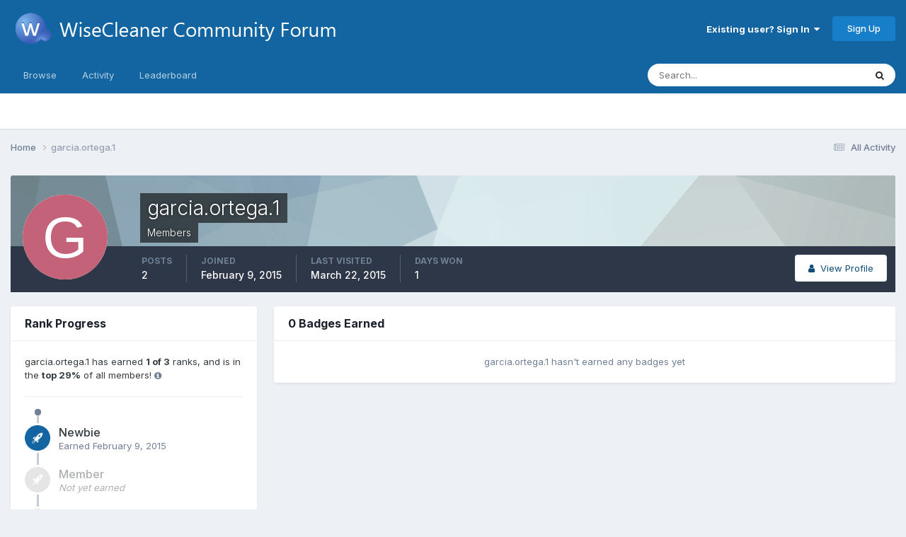

--- FILE ---
content_type: text/html;charset=UTF-8
request_url: https://forum.wisecleaner.com/index.php?/profile/31220-garciaortega1/badges/
body_size: 8091
content:
<!DOCTYPE html>
<html lang="en-US" dir="ltr">
	<head>
		<meta charset="utf-8">
        
		<title>garcia.ortega.1's Badges - WiseCleaner Forum</title>
		
			<!-- Google tag (gtag.js) -->
<script async src="https://www.googletagmanager.com/gtag/js?id=G-5CFQB008QD" type="57d00464bb6ed1ccc6ab2d07-text/javascript"></script>
<script type="57d00464bb6ed1ccc6ab2d07-text/javascript">
  window.dataLayer = window.dataLayer || [];
  function gtag(){dataLayer.push(arguments);}
  gtag('js', new Date());

  gtag('config', 'G-5CFQB008QD');
</script>
		
		
		
		

	<meta name="viewport" content="width=device-width, initial-scale=1">


	
	


	<meta name="twitter:card" content="summary" />




	
		
			
				<meta property="og:site_name" content="WiseCleaner Forum">
			
		
	

	
		
			
				<meta property="og:locale" content="en_US">
			
		
	


	
		<link rel="canonical" href="https://forum.wisecleaner.com/index.php?/profile/31220-garciaortega1/" />
	





<link rel="manifest" href="https://forum.wisecleaner.com/index.php?/manifest.webmanifest/">
<meta name="msapplication-config" content="https://forum.wisecleaner.com/index.php?/browserconfig.xml/">
<meta name="msapplication-starturl" content="/">
<meta name="application-name" content="WiseCleaner Forum">
<meta name="apple-mobile-web-app-title" content="WiseCleaner Forum">

	<meta name="theme-color" content="#1265a1">






	

	
		
			<link rel="icon" sizes="36x36" href="https://forum.wisecleaner.com/uploads/monthly_2020_12/android-chrome-36x36.png?v=1744251931">
		
	

	
		
			<link rel="icon" sizes="48x48" href="https://forum.wisecleaner.com/uploads/monthly_2020_12/android-chrome-48x48.png?v=1744251931">
		
	

	
		
			<link rel="icon" sizes="72x72" href="https://forum.wisecleaner.com/uploads/monthly_2020_12/android-chrome-72x72.png?v=1744251931">
		
	

	
		
			<link rel="icon" sizes="96x96" href="https://forum.wisecleaner.com/uploads/monthly_2020_12/android-chrome-96x96.png?v=1744251931">
		
	

	
		
			<link rel="icon" sizes="144x144" href="https://forum.wisecleaner.com/uploads/monthly_2020_12/android-chrome-144x144.png?v=1744251931">
		
	

	
		
			<link rel="icon" sizes="192x192" href="https://forum.wisecleaner.com/uploads/monthly_2020_12/android-chrome-192x192.png?v=1744251931">
		
	

	
		
			<link rel="icon" sizes="256x256" href="https://forum.wisecleaner.com/uploads/monthly_2020_12/android-chrome-256x256.png?v=1744251931">
		
	

	
		
			<link rel="icon" sizes="384x384" href="https://forum.wisecleaner.com/uploads/monthly_2020_12/android-chrome-384x384.png?v=1744251931">
		
	

	
		
			<link rel="icon" sizes="512x512" href="https://forum.wisecleaner.com/uploads/monthly_2020_12/android-chrome-512x512.png?v=1744251931">
		
	

	
		
			<meta name="msapplication-square70x70logo" content="https://forum.wisecleaner.com/uploads/monthly_2020_12/msapplication-square70x70logo.png?v=1744251931"/>
		
	

	
		
			<meta name="msapplication-TileImage" content="https://forum.wisecleaner.com/uploads/monthly_2020_12/msapplication-TileImage.png?v=1744251931"/>
		
	

	
		
			<meta name="msapplication-square150x150logo" content="https://forum.wisecleaner.com/uploads/monthly_2020_12/msapplication-square150x150logo.png?v=1744251931"/>
		
	

	
		
			<meta name="msapplication-wide310x150logo" content="https://forum.wisecleaner.com/uploads/monthly_2020_12/msapplication-wide310x150logo.png?v=1744251931"/>
		
	

	
		
			<meta name="msapplication-square310x310logo" content="https://forum.wisecleaner.com/uploads/monthly_2020_12/msapplication-square310x310logo.png?v=1744251931"/>
		
	

	
		
			
				<link rel="apple-touch-icon" href="https://forum.wisecleaner.com/uploads/monthly_2020_12/apple-touch-icon-57x57.png?v=1744251931">
			
		
	

	
		
			
				<link rel="apple-touch-icon" sizes="60x60" href="https://forum.wisecleaner.com/uploads/monthly_2020_12/apple-touch-icon-60x60.png?v=1744251931">
			
		
	

	
		
			
				<link rel="apple-touch-icon" sizes="72x72" href="https://forum.wisecleaner.com/uploads/monthly_2020_12/apple-touch-icon-72x72.png?v=1744251931">
			
		
	

	
		
			
				<link rel="apple-touch-icon" sizes="76x76" href="https://forum.wisecleaner.com/uploads/monthly_2020_12/apple-touch-icon-76x76.png?v=1744251931">
			
		
	

	
		
			
				<link rel="apple-touch-icon" sizes="114x114" href="https://forum.wisecleaner.com/uploads/monthly_2020_12/apple-touch-icon-114x114.png?v=1744251931">
			
		
	

	
		
			
				<link rel="apple-touch-icon" sizes="120x120" href="https://forum.wisecleaner.com/uploads/monthly_2020_12/apple-touch-icon-120x120.png?v=1744251931">
			
		
	

	
		
			
				<link rel="apple-touch-icon" sizes="144x144" href="https://forum.wisecleaner.com/uploads/monthly_2020_12/apple-touch-icon-144x144.png?v=1744251931">
			
		
	

	
		
			
				<link rel="apple-touch-icon" sizes="152x152" href="https://forum.wisecleaner.com/uploads/monthly_2020_12/apple-touch-icon-152x152.png?v=1744251931">
			
		
	

	
		
			
				<link rel="apple-touch-icon" sizes="180x180" href="https://forum.wisecleaner.com/uploads/monthly_2020_12/apple-touch-icon-180x180.png?v=1744251931">
			
		
	





<link rel="preload" href="//forum.wisecleaner.com/applications/core/interface/font/fontawesome-webfont.woff2?v=4.7.0" as="font" crossorigin="anonymous">
		


	<link rel="preconnect" href="https://fonts.googleapis.com">
	<link rel="preconnect" href="https://fonts.gstatic.com" crossorigin>
	
		<link href="https://fonts.googleapis.com/css2?family=Inter:wght@300;400;500;600;700&display=swap" rel="stylesheet">
	



	<link rel='stylesheet' href='https://forum.wisecleaner.com/uploads/css_built_1/341e4a57816af3ba440d891ca87450ff_framework.css?v=9680414c2c1751504973' media='all'>

	<link rel='stylesheet' href='https://forum.wisecleaner.com/uploads/css_built_1/05e81b71abe4f22d6eb8d1a929494829_responsive.css?v=9680414c2c1751504973' media='all'>

	<link rel='stylesheet' href='https://forum.wisecleaner.com/uploads/css_built_1/90eb5adf50a8c640f633d47fd7eb1778_core.css?v=9680414c2c1751504973' media='all'>

	<link rel='stylesheet' href='https://forum.wisecleaner.com/uploads/css_built_1/5a0da001ccc2200dc5625c3f3934497d_core_responsive.css?v=9680414c2c1751504973' media='all'>

	<link rel='stylesheet' href='https://forum.wisecleaner.com/uploads/css_built_1/ffdbd8340d5c38a97b780eeb2549bc3f_profiles.css?v=9680414c2c1751504973' media='all'>

	<link rel='stylesheet' href='https://forum.wisecleaner.com/uploads/css_built_1/f2ef08fd7eaff94a9763df0d2e2aaa1f_streams.css?v=9680414c2c1751504973' media='all'>

	<link rel='stylesheet' href='https://forum.wisecleaner.com/uploads/css_built_1/9be4fe0d9dd3ee2160f368f53374cd3f_leaderboard.css?v=9680414c2c1751504973' media='all'>

	<link rel='stylesheet' href='https://forum.wisecleaner.com/uploads/css_built_1/125515e1b6f230e3adf3a20c594b0cea_profiles_responsive.css?v=9680414c2c1751504973' media='all'>





<link rel='stylesheet' href='https://forum.wisecleaner.com/uploads/css_built_1/258adbb6e4f3e83cd3b355f84e3fa002_custom.css?v=9680414c2c1751504973' media='all'>




		
		

	
	<link rel='shortcut icon' href='https://forum.wisecleaner.com/uploads/monthly_2020_12/favicon.ico' type="image/x-icon">

	</head>
	<body class='ipsApp ipsApp_front ipsJS_none ipsClearfix' data-controller='core.front.core.app' data-message="" data-pageApp='core' data-pageLocation='front' data-pageModule='members' data-pageController='profile' data-pageID='31220'  >
		
        

        

		<a href='#ipsLayout_mainArea' class='ipsHide' title='Go to main content on this page' accesskey='m'>Jump to content</a>
		





		<div id='ipsLayout_header' class='ipsClearfix'>
			<header>
				<div class='ipsLayout_container'>
					


<a href='https://forum.wisecleaner.com/' id='elLogo' accesskey='1'><img src="https://forum.wisecleaner.com/uploads/monthly_2020_12/logo-forum-1.png.3fb5f9f771a44d1cf503bc24e44bb2f7.png" alt='WiseCleaner Forum'></a>

					
						

	<ul id='elUserNav' class='ipsList_inline cSignedOut ipsResponsive_showDesktop'>
		
        
		
        
        
            
            <li id='elSignInLink'>
                <a href='https://forum.wisecleaner.com/index.php?/login/' data-ipsMenu-closeOnClick="false" data-ipsMenu id='elUserSignIn'>
                    Existing user? Sign In &nbsp;<i class='fa fa-caret-down'></i>
                </a>
                
<div id='elUserSignIn_menu' class='ipsMenu ipsMenu_auto ipsHide'>
	<form accept-charset='utf-8' method='post' action='https://forum.wisecleaner.com/index.php?/login/'>
		<input type="hidden" name="csrfKey" value="9730571e8d61a5b5eff5ee46a92b6056">
		<input type="hidden" name="ref" value="aHR0cHM6Ly9mb3J1bS53aXNlY2xlYW5lci5jb20vaW5kZXgucGhwPy9wcm9maWxlLzMxMjIwLWdhcmNpYW9ydGVnYTEvYmFkZ2VzLw==">
		<div data-role="loginForm">
			
			
			
				
<div class="ipsPad ipsForm ipsForm_vertical">
	<h4 class="ipsType_sectionHead">Sign In</h4>
	<br><br>
	<ul class='ipsList_reset'>
		<li class="ipsFieldRow ipsFieldRow_noLabel ipsFieldRow_fullWidth">
			
			
				<input type="text" placeholder="Display Name" name="auth" autocomplete="username">
			
		</li>
		<li class="ipsFieldRow ipsFieldRow_noLabel ipsFieldRow_fullWidth">
			<input type="password" placeholder="Password" name="password" autocomplete="current-password">
		</li>
		<li class="ipsFieldRow ipsFieldRow_checkbox ipsClearfix">
			<span class="ipsCustomInput">
				<input type="checkbox" name="remember_me" id="remember_me_checkbox" value="1" checked aria-checked="true">
				<span></span>
			</span>
			<div class="ipsFieldRow_content">
				<label class="ipsFieldRow_label" for="remember_me_checkbox">Remember me</label>
				<span class="ipsFieldRow_desc">Not recommended on shared computers</span>
			</div>
		</li>
		<li class="ipsFieldRow ipsFieldRow_fullWidth">
			<button type="submit" name="_processLogin" value="usernamepassword" class="ipsButton ipsButton_primary ipsButton_small" id="elSignIn_submit">Sign In</button>
			
				<p class="ipsType_right ipsType_small">
					
						<a href='https://forum.wisecleaner.com/index.php?/lostpassword/' data-ipsDialog data-ipsDialog-title='Forgot your password?'>
					
					Forgot your password?</a>
				</p>
			
		</li>
	</ul>
</div>
			
		</div>
	</form>
</div>
            </li>
            
        
		
			<li>
				
					<a href='https://forum.wisecleaner.com/index.php?/register/' data-ipsDialog data-ipsDialog-size='narrow' data-ipsDialog-title='Sign Up' id='elRegisterButton' class='ipsButton ipsButton_normal ipsButton_primary'>Sign Up</a>
				
			</li>
		
	</ul>

						
<ul class='ipsMobileHamburger ipsList_reset ipsResponsive_hideDesktop'>
	<li data-ipsDrawer data-ipsDrawer-drawerElem='#elMobileDrawer'>
		<a href='#' >
			
			
				
			
			
			
			<i class='fa fa-navicon'></i>
		</a>
	</li>
</ul>
					
				</div>
			</header>
			

	<nav data-controller='core.front.core.navBar' class=' ipsResponsive_showDesktop'>
		<div class='ipsNavBar_primary ipsLayout_container '>
			<ul data-role="primaryNavBar" class='ipsClearfix'>
				


	
		
		
		<li  id='elNavSecondary_1' data-role="navBarItem" data-navApp="core" data-navExt="CustomItem">
			
			
				<a href="https://forum.wisecleaner.com"  data-navItem-id="1" >
					Browse<span class='ipsNavBar_active__identifier'></span>
				</a>
			
			
				<ul class='ipsNavBar_secondary ipsHide' data-role='secondaryNavBar'>
					


	
		
		
		<li  id='elNavSecondary_10' data-role="navBarItem" data-navApp="forums" data-navExt="Forums">
			
			
				<a href="https://forum.wisecleaner.com/index.php"  data-navItem-id="10" >
					Forums<span class='ipsNavBar_active__identifier'></span>
				</a>
			
			
		</li>
	
	

	
		
		
		<li  id='elNavSecondary_12' data-role="navBarItem" data-navApp="core" data-navExt="StaffDirectory">
			
			
				<a href="https://forum.wisecleaner.com/index.php?/staff/"  data-navItem-id="12" >
					Staff<span class='ipsNavBar_active__identifier'></span>
				</a>
			
			
		</li>
	
	

	
		
		
		<li  id='elNavSecondary_13' data-role="navBarItem" data-navApp="core" data-navExt="OnlineUsers">
			
			
				<a href="https://forum.wisecleaner.com/index.php?/online/"  data-navItem-id="13" >
					Online Users<span class='ipsNavBar_active__identifier'></span>
				</a>
			
			
		</li>
	
	

	
		
		
		<li  id='elNavSecondary_14' data-role="navBarItem" data-navApp="core" data-navExt="Leaderboard">
			
			
				<a href="https://forum.wisecleaner.com/index.php?/leaderboard/"  data-navItem-id="14" >
					Leaderboard<span class='ipsNavBar_active__identifier'></span>
				</a>
			
			
		</li>
	
	

					<li class='ipsHide' id='elNavigationMore_1' data-role='navMore'>
						<a href='#' data-ipsMenu data-ipsMenu-appendTo='#elNavigationMore_1' id='elNavigationMore_1_dropdown'>More <i class='fa fa-caret-down'></i></a>
						<ul class='ipsHide ipsMenu ipsMenu_auto' id='elNavigationMore_1_dropdown_menu' data-role='moreDropdown'></ul>
					</li>
				</ul>
			
		</li>
	
	

	
		
		
		<li  id='elNavSecondary_2' data-role="navBarItem" data-navApp="core" data-navExt="CustomItem">
			
			
				<a href="https://forum.wisecleaner.com/index.php?/discover/"  data-navItem-id="2" >
					Activity<span class='ipsNavBar_active__identifier'></span>
				</a>
			
			
				<ul class='ipsNavBar_secondary ipsHide' data-role='secondaryNavBar'>
					


	
		
		
		<li  id='elNavSecondary_4' data-role="navBarItem" data-navApp="core" data-navExt="AllActivity">
			
			
				<a href="https://forum.wisecleaner.com/index.php?/discover/"  data-navItem-id="4" >
					All Activity<span class='ipsNavBar_active__identifier'></span>
				</a>
			
			
		</li>
	
	

	
	

	
	

	
	

	
		
		
		<li  id='elNavSecondary_8' data-role="navBarItem" data-navApp="core" data-navExt="Search">
			
			
				<a href="https://forum.wisecleaner.com/index.php?/search/"  data-navItem-id="8" >
					Search<span class='ipsNavBar_active__identifier'></span>
				</a>
			
			
		</li>
	
	

	
		
		
		<li  id='elNavSecondary_9' data-role="navBarItem" data-navApp="core" data-navExt="Promoted">
			
			
				<a href="https://forum.wisecleaner.com/index.php?/ourpicks/"  data-navItem-id="9" >
					Our Picks<span class='ipsNavBar_active__identifier'></span>
				</a>
			
			
		</li>
	
	

					<li class='ipsHide' id='elNavigationMore_2' data-role='navMore'>
						<a href='#' data-ipsMenu data-ipsMenu-appendTo='#elNavigationMore_2' id='elNavigationMore_2_dropdown'>More <i class='fa fa-caret-down'></i></a>
						<ul class='ipsHide ipsMenu ipsMenu_auto' id='elNavigationMore_2_dropdown_menu' data-role='moreDropdown'></ul>
					</li>
				</ul>
			
		</li>
	
	

	
		
		
		<li  id='elNavSecondary_15' data-role="navBarItem" data-navApp="core" data-navExt="Leaderboard">
			
			
				<a href="https://forum.wisecleaner.com/index.php?/leaderboard/"  data-navItem-id="15" >
					Leaderboard<span class='ipsNavBar_active__identifier'></span>
				</a>
			
			
		</li>
	
	

				<li class='ipsHide' id='elNavigationMore' data-role='navMore'>
					<a href='#' data-ipsMenu data-ipsMenu-appendTo='#elNavigationMore' id='elNavigationMore_dropdown'>More</a>
					<ul class='ipsNavBar_secondary ipsHide' data-role='secondaryNavBar'>
						<li class='ipsHide' id='elNavigationMore_more' data-role='navMore'>
							<a href='#' data-ipsMenu data-ipsMenu-appendTo='#elNavigationMore_more' id='elNavigationMore_more_dropdown'>More <i class='fa fa-caret-down'></i></a>
							<ul class='ipsHide ipsMenu ipsMenu_auto' id='elNavigationMore_more_dropdown_menu' data-role='moreDropdown'></ul>
						</li>
					</ul>
				</li>
			</ul>
			

	<div id="elSearchWrapper">
		<div id='elSearch' data-controller="core.front.core.quickSearch">
			<form accept-charset='utf-8' action='//forum.wisecleaner.com/index.php?/search/&amp;do=quicksearch' method='post'>
                <input type='search' id='elSearchField' placeholder='Search...' name='q' autocomplete='off' aria-label='Search'>
                <details class='cSearchFilter'>
                    <summary class='cSearchFilter__text'></summary>
                    <ul class='cSearchFilter__menu'>
                        
                        <li><label><input type="radio" name="type" value="all" ><span class='cSearchFilter__menuText'>Everywhere</span></label></li>
                        
                        
                            <li><label><input type="radio" name="type" value="core_statuses_status" checked><span class='cSearchFilter__menuText'>Status Updates</span></label></li>
                        
                            <li><label><input type="radio" name="type" value="forums_topic"><span class='cSearchFilter__menuText'>Topics</span></label></li>
                        
                            <li><label><input type="radio" name="type" value="core_members"><span class='cSearchFilter__menuText'>Members</span></label></li>
                        
                    </ul>
                </details>
				<button class='cSearchSubmit' type="submit" aria-label='Search'><i class="fa fa-search"></i></button>
			</form>
		</div>
	</div>

		</div>
	</nav>

			
<ul id='elMobileNav' class='ipsResponsive_hideDesktop' data-controller='core.front.core.mobileNav'>
	
		
			<li id='elMobileBreadcrumb'>
				<a href='https://forum.wisecleaner.com/'>
					<span>Home</span>
				</a>
			</li>
		
	
	
	
	<li >
		<a data-action="defaultStream" href='https://forum.wisecleaner.com/index.php?/discover/'><i class="fa fa-newspaper-o" aria-hidden="true"></i></a>
	</li>

	

	
		<li class='ipsJS_show'>
			<a href='https://forum.wisecleaner.com/index.php?/search/'><i class='fa fa-search'></i></a>
		</li>
	
</ul>
		</div>
		<main id='ipsLayout_body' class='ipsLayout_container'>
			<div id='ipsLayout_contentArea'>
				<div id='ipsLayout_contentWrapper'>
					
<nav class='ipsBreadcrumb ipsBreadcrumb_top ipsFaded_withHover'>
	

	<ul class='ipsList_inline ipsPos_right'>
		
		<li >
			<a data-action="defaultStream" class='ipsType_light '  href='https://forum.wisecleaner.com/index.php?/discover/'><i class="fa fa-newspaper-o" aria-hidden="true"></i> <span>All Activity</span></a>
		</li>
		
	</ul>

	<ul data-role="breadcrumbList">
		<li>
			<a title="Home" href='https://forum.wisecleaner.com/'>
				<span>Home <i class='fa fa-angle-right'></i></span>
			</a>
		</li>
		
		
			<li>
				
					<a href='https://forum.wisecleaner.com/index.php?/profile/31220-garciaortega1/'>
						<span>garcia.ortega.1 </span>
					</a>
				
			</li>
		
	</ul>
</nav>
					
					<div id='ipsLayout_mainArea'>
						
						
						
						

	




						



<div data-controller='core.front.profile.main' id='elProfileUserContent'>
	

<header data-role="profileHeader">
    <div class='ipsPageHead_special cProfileHeaderMinimal' id='elProfileHeader' data-controller='core.global.core.coverPhoto' data-url="https://forum.wisecleaner.com/index.php?/profile/31220-garciaortega1/&amp;csrfKey=9730571e8d61a5b5eff5ee46a92b6056" data-coverOffset='0'>
        
        <div class='ipsCoverPhoto_container' style="background-color: hsl(-167, 100%, 80% )">
            <img src='https://forum.wisecleaner.com/uploads/set_resources_1/84c1e40ea0e759e3f1505eb1788ddf3c_pattern.png' class='ipsCoverPhoto_photo' data-action="toggleCoverPhoto" alt=''>
        </div>
        
        
        <div class='ipsColumns ipsColumns_collapsePhone' data-hideOnCoverEdit>
            <div class='ipsColumn ipsColumn_fixed ipsColumn_narrow ipsPos_center' id='elProfilePhoto'>
                
                <span class='ipsUserPhoto ipsUserPhoto_xlarge'>
						<img src='data:image/svg+xml,%3Csvg%20xmlns%3D%22http%3A%2F%2Fwww.w3.org%2F2000%2Fsvg%22%20viewBox%3D%220%200%201024%201024%22%20style%3D%22background%3A%23c4627a%22%3E%3Cg%3E%3Ctext%20text-anchor%3D%22middle%22%20dy%3D%22.35em%22%20x%3D%22512%22%20y%3D%22512%22%20fill%3D%22%23ffffff%22%20font-size%3D%22700%22%20font-family%3D%22-apple-system%2C%20BlinkMacSystemFont%2C%20Roboto%2C%20Helvetica%2C%20Arial%2C%20sans-serif%22%3EG%3C%2Ftext%3E%3C%2Fg%3E%3C%2Fsvg%3E' alt=''>
					</span>
                
                
            </div>
            <div class='ipsColumn ipsColumn_fluid'>
                <div class='ipsPos_left ipsPad cProfileHeader_name ipsType_normal'>
                    <h1 class='ipsType_reset ipsPageHead_barText'>
                        garcia.ortega.1

                        
                        
                    </h1>
                    <span>
						
						<span class='ipsPageHead_barText'>Members</span>
					</span>
                </div>
                
                <ul class='ipsList_inline ipsPad ipsResponsive_hidePhone ipsResponsive_block ipsPos_left'>
                    
                    <li>

<div data-followApp='core' data-followArea='member' data-followID='31220'  data-controller='core.front.core.followButton'>
	
		

	
</div></li>
                    
                    
                </ul>
                
            </div>
        </div>
    </div>

    <div class='ipsGrid ipsAreaBackground ipsPad ipsResponsive_showPhone ipsResponsive_block'>
        
        
        

        
        
        <div data-role='switchView' class='ipsGrid_span12'>
            <div data-action="goToProfile" data-type='phone' class=''>
                <a href='https://forum.wisecleaner.com/index.php?/profile/31220-garciaortega1/' class='ipsButton ipsButton_veryLight ipsButton_small ipsButton_fullWidth' title="garcia.ortega.1's Profile"><i class='fa fa-user'></i></a>
            </div>
            <div data-action="browseContent" data-type='phone' class='ipsHide'>
                <a href="https://forum.wisecleaner.com/index.php?/profile/31220-garciaortega1/content/" rel="nofollow" class='ipsButton ipsButton_veryLight ipsButton_small ipsButton_fullWidth'  title="garcia.ortega.1's Content"><i class='fa fa-newspaper-o'></i></a>
            </div>
        </div>
    </div>

    <div id='elProfileStats' class='ipsClearfix sm:ipsPadding ipsResponsive_pull'>
        <div data-role='switchView' class='ipsResponsive_hidePhone ipsPos_right'>
            <a href='https://forum.wisecleaner.com/index.php?/profile/31220-garciaortega1/' class='ipsButton ipsButton_veryLight ipsButton_small ipsPos_right ' data-action="goToProfile" data-type='full' title="garcia.ortega.1's Profile"><i class='fa fa-user'></i> <span class='ipsResponsive_showDesktop ipsResponsive_inline'>&nbsp;View Profile</span></a>
            <a href="https://forum.wisecleaner.com/index.php?/profile/31220-garciaortega1/content/" rel="nofollow" class='ipsButton ipsButton_veryLight ipsButton_small ipsPos_right ipsHide' data-action="browseContent" data-type='full' title="garcia.ortega.1's Content"><i class='fa fa-newspaper-o'></i> <span class='ipsResponsive_showDesktop ipsResponsive_inline'>&nbsp;See their activity</span></a>
        </div>
        <ul class='ipsList_reset ipsFlex ipsFlex-ai:center ipsFlex-fw:wrap ipsPos_left ipsResponsive_noFloat'>
            <li>
                <h4 class='ipsType_minorHeading'>Posts</h4>
                2
            </li>
            <li>
                <h4 class='ipsType_minorHeading'>Joined</h4>
                <time datetime='2015-02-09T01:48:57Z' title='02/09/15 01:48  AM' data-short='10 yr'>February 9, 2015</time>
            </li>
            
            <li>
                <h4 class='ipsType_minorHeading'>Last visited</h4>
                <span>
					
                    <time datetime='2015-03-22T10:01:05Z' title='03/22/15 10:01  AM' data-short='10 yr'>March 22, 2015</time>
				</span>
            </li>
            
            
            <li>
                <h4 class='ipsType_minorHeading'>Days Won</h4>
                <span data-ipsTooltip title='The number of times garcia.ortega.1 had the most number of content likes for a day'>1</span>
            </li>
            
        </ul>
    </div>
</header>
	<div data-role="profileContent" class='ipsSpacer_top'>

		<div class='ipsColumns ipsColumns_collapseTablet'>
            
                <div class='ipsColumn ipsColumn_veryWide'>
                    <div class='ipsBox ipsSpacer_bottom'>
                        <h2 class='ipsType_sectionTitle ipsType_reset'>Rank Progress</h2>
                        <div class='ipsPadding'>
                            
                            <p class='ipsType_reset ipsMargin_bottom'>
                                
                                    garcia.ortega.1 has earned <strong>1 of 3</strong> ranks, and is in the <strong>top 29&percnt;</strong> of all members!
                                <span class="ipsType_light ipsType_small" data-ipsToolTip title="The percentage is calculated against community members who have one point or more."><i class="fa fa-info-circle"></i></span>
                                
                            </p>
                            <hr class='ipsHr ipsMargin_bottom:double'>
                            

                            <ul class='ipsList_reset cRankHistory ipsPos_relative'>
                                
                                
                                    <li class='ipsFlex ipsMargin_vertical cRankHistory__item'>
                                        
<img src='https://forum.wisecleaner.com/uploads/set_resources_1/84c1e40ea0e759e3f1505eb1788ddf3c_default_rank.png' loading="lazy" alt="Newbie" class="ipsFlex-flex:00 ipsDimension:4 ipsOutline cRankHistory__itemBadge" data-ipsTooltip title="Rank: Newbie (1/3)">
                                        <div class='ipsMargin_left:half'>
                                            <h3 class='ipsType_reset ipsType_semiBold ipsType_darkText ipsType_large'>Newbie</h3>
                                            
                                            <p class='ipsType_reset ipsType_light'>Earned <time datetime='2015-02-09T01:48:57Z' title='02/09/15 01:48  AM' data-short='10 yr'>February 9, 2015</time></p>
                                            
                                        </div>
                                    </li>
                                
                                
                                
                                
                                    <li class='ipsFlex ipsMargin_vertical cRankHistory__item'>
                                        
<img src='https://forum.wisecleaner.com/uploads/set_resources_1/84c1e40ea0e759e3f1505eb1788ddf3c_default_rank.png' loading="lazy" alt="Member" class="ipsFlex-flex:00 ipsDimension:4 ipsOutline cRankHistory__itemBadge cRankHistory__itemBadge--unearned" data-ipsTooltip title="Rank: Member (2/3)">
                                        <div class='ipsMargin_left:half ipsFaded'>
                                            <h3 class='ipsType_reset ipsType_semiBold ipsType_large'>Member</h3>
                                            <p class='ipsType_reset'><em>Not yet earned</em></p>
                                        </div>
                                    </li>
                                
                                    <li class='ipsFlex ipsMargin_vertical cRankHistory__item'>
                                        
<img src='https://forum.wisecleaner.com/uploads/set_resources_1/84c1e40ea0e759e3f1505eb1788ddf3c_default_rank.png' loading="lazy" alt="Advanced Member" class="ipsFlex-flex:00 ipsDimension:4 ipsOutline cRankHistory__itemBadge cRankHistory__itemBadge--unearned" data-ipsTooltip title="Rank: Advanced Member (3/3)">
                                        <div class='ipsMargin_left:half ipsFaded'>
                                            <h3 class='ipsType_reset ipsType_semiBold ipsType_large'>Advanced Member</h3>
                                            <p class='ipsType_reset'><em>Not yet earned</em></p>
                                        </div>
                                    </li>
                                
                                
                            </ul>
                        </div>
                    </div>
                </div>
            
			<div class='ipsColumn ipsColumn_fluid'>
				<div class='ipsBox ipsSpacer_bottom'>
					<h2 class='ipsType_sectionTitle ipsType_reset'>0 Badges Earned</h2>
					
						<div class='ipsPadding ipsType_center ipsType_light'>
							
								garcia.ortega.1 hasn't earned any badges yet
							
						</div>
					
				</div>
			</div>
		</div>

	</div>
</div>

						


					</div>
					


					
<nav class='ipsBreadcrumb ipsBreadcrumb_bottom ipsFaded_withHover'>
	
		


	

	<ul class='ipsList_inline ipsPos_right'>
		
		<li >
			<a data-action="defaultStream" class='ipsType_light '  href='https://forum.wisecleaner.com/index.php?/discover/'><i class="fa fa-newspaper-o" aria-hidden="true"></i> <span>All Activity</span></a>
		</li>
		
	</ul>

	<ul data-role="breadcrumbList">
		<li>
			<a title="Home" href='https://forum.wisecleaner.com/'>
				<span>Home <i class='fa fa-angle-right'></i></span>
			</a>
		</li>
		
		
			<li>
				
					<a href='https://forum.wisecleaner.com/index.php?/profile/31220-garciaortega1/'>
						<span>garcia.ortega.1 </span>
					</a>
				
			</li>
		
	</ul>
</nav>
				</div>
			</div>
			
		</main>
		<footer id='ipsLayout_footer' class='ipsClearfix'>
			<div class='ipsLayout_container'>
				
				

<ul id='elFooterSocialLinks' class='ipsList_inline ipsType_center ipsSpacer_top'>
	

	
		<li class='cUserNav_icon'>
			<a href='https://www.facebook.com/wisecleanersoft' target='_blank' class='cShareLink cShareLink_facebook' rel='noopener noreferrer'><i class='fa fa-facebook'></i></a>
        </li>
	
		<li class='cUserNav_icon'>
			<a href='https://x.com/wisecleaner' target='_blank' class='cShareLink cShareLink_x' rel='noopener noreferrer'><i class='fa fa-x'></i></a>
        </li>
	
		<li class='cUserNav_icon'>
			<a href='https://www.youtube.com/wisecleanervideo' target='_blank' class='cShareLink cShareLink_youtube' rel='noopener noreferrer'><i class='fa fa-youtube'></i></a>
        </li>
	

</ul>


<ul class='ipsList_inline ipsType_center ipsSpacer_top' id="elFooterLinks">
	
	
	
	
	
		<li><a href='https://forum.wisecleaner.com/index.php?/privacy/'>Privacy Policy</a></li>
	
	
		<li><a rel="nofollow" href='https://forum.wisecleaner.com/index.php?/contact/' data-ipsdialog  data-ipsdialog-title="Contact Us">Contact Us</a></li>
	
	<li><a rel="nofollow" href='https://forum.wisecleaner.com/index.php?/cookies/'>Cookies</a></li>

</ul>	


<p id='elCopyright'>
	<span id='elCopyright_userLine'>©2006-2025 WiseCleaner.com All Rights Reserved</span>
	<a rel='nofollow' title='Invision Community' href='https://www.invisioncommunity.com/'>Powered by Invision Community</a>
</p>
			</div>
		</footer>
		
<div id='elMobileDrawer' class='ipsDrawer ipsHide'>
	<div class='ipsDrawer_menu'>
		<a href='#' class='ipsDrawer_close' data-action='close'><span>&times;</span></a>
		<div class='ipsDrawer_content ipsFlex ipsFlex-fd:column'>
			
				<div class='ipsPadding ipsBorder_bottom'>
					<ul class='ipsToolList ipsToolList_vertical'>
						<li>
							<a href='https://forum.wisecleaner.com/index.php?/login/' id='elSigninButton_mobile' class='ipsButton ipsButton_light ipsButton_small ipsButton_fullWidth'>Existing user? Sign In</a>
						</li>
						
							<li>
								
									<a href='https://forum.wisecleaner.com/index.php?/register/' data-ipsDialog data-ipsDialog-size='narrow' data-ipsDialog-title='Sign Up' data-ipsDialog-fixed='true' id='elRegisterButton_mobile' class='ipsButton ipsButton_small ipsButton_fullWidth ipsButton_important'>Sign Up</a>
								
							</li>
						
					</ul>
				</div>
			

			

			<ul class='ipsDrawer_list ipsFlex-flex:11'>
				

				
				
				
				
					
						
						
							<li class='ipsDrawer_itemParent'>
								<h4 class='ipsDrawer_title'><a href='#'>Browse</a></h4>
								<ul class='ipsDrawer_list'>
									<li data-action="back"><a href='#'>Back</a></li>
									
									
										
										
										
											
												
											
										
											
												
											
										
											
												
											
										
											
												
											
										
									
													
									
										<li><a href='https://forum.wisecleaner.com'>Browse</a></li>
									
									
									
										


	
		
			<li>
				<a href='https://forum.wisecleaner.com/index.php' >
					Forums
				</a>
			</li>
		
	

	
		
			<li>
				<a href='https://forum.wisecleaner.com/index.php?/staff/' >
					Staff
				</a>
			</li>
		
	

	
		
			<li>
				<a href='https://forum.wisecleaner.com/index.php?/online/' >
					Online Users
				</a>
			</li>
		
	

	
		
			<li>
				<a href='https://forum.wisecleaner.com/index.php?/leaderboard/' >
					Leaderboard
				</a>
			</li>
		
	

										
								</ul>
							</li>
						
					
				
					
						
						
							<li class='ipsDrawer_itemParent'>
								<h4 class='ipsDrawer_title'><a href='#'>Activity</a></h4>
								<ul class='ipsDrawer_list'>
									<li data-action="back"><a href='#'>Back</a></li>
									
									
										
										
										
											
												
													
													
									
													
									
									
									
										


	
		
			<li>
				<a href='https://forum.wisecleaner.com/index.php?/discover/' >
					All Activity
				</a>
			</li>
		
	

	

	

	

	
		
			<li>
				<a href='https://forum.wisecleaner.com/index.php?/search/' >
					Search
				</a>
			</li>
		
	

	
		
			<li>
				<a href='https://forum.wisecleaner.com/index.php?/ourpicks/' >
					Our Picks
				</a>
			</li>
		
	

										
								</ul>
							</li>
						
					
				
					
						
						
							<li><a href='https://forum.wisecleaner.com/index.php?/leaderboard/' >Leaderboard</a></li>
						
					
				
				
			</ul>

			
		</div>
	</div>
</div>

<div id='elMobileCreateMenuDrawer' class='ipsDrawer ipsHide'>
	<div class='ipsDrawer_menu'>
		<a href='#' class='ipsDrawer_close' data-action='close'><span>&times;</span></a>
		<div class='ipsDrawer_content ipsSpacer_bottom ipsPad'>
			<ul class='ipsDrawer_list'>
				<li class="ipsDrawer_listTitle ipsType_reset">Create New...</li>
				
			</ul>
		</div>
	</div>
</div>
		
		

	
	<script type="57d00464bb6ed1ccc6ab2d07-text/javascript">
		var ipsDebug = false;		
	
		var CKEDITOR_BASEPATH = '//forum.wisecleaner.com/applications/core/interface/ckeditor/ckeditor/';
	
		var ipsSettings = {
			
			
			cookie_path: "/",
			
			cookie_prefix: "ips4_",
			
			
			cookie_ssl: true,
			
            essential_cookies: ["oauth_authorize","member_id","login_key","clearAutosave","lastSearch","device_key","IPSSessionFront","loggedIn","noCache","hasJS","cookie_consent","cookie_consent_optional","forumpass_*"],
			upload_imgURL: "https://forum.wisecleaner.com/uploads/set_resources_1/0cb563f8144768654a2205065d13abd6_upload.png",
			message_imgURL: "https://forum.wisecleaner.com/uploads/set_resources_1/0cb563f8144768654a2205065d13abd6_message.png",
			notification_imgURL: "https://forum.wisecleaner.com/uploads/set_resources_1/0cb563f8144768654a2205065d13abd6_notification.png",
			baseURL: "//forum.wisecleaner.com/",
			jsURL: "//forum.wisecleaner.com/applications/core/interface/js/js.php",
			csrfKey: "9730571e8d61a5b5eff5ee46a92b6056",
			antiCache: "9680414c2c1751504973",
			jsAntiCache: "9680414c2c1756348642",
			disableNotificationSounds: true,
			useCompiledFiles: true,
			links_external: true,
			memberID: 0,
			lazyLoadEnabled: false,
			blankImg: "//forum.wisecleaner.com/applications/core/interface/js/spacer.png",
			googleAnalyticsEnabled: true,
			matomoEnabled: false,
			viewProfiles: true,
			mapProvider: 'none',
			mapApiKey: '',
			pushPublicKey: null,
			relativeDates: true
		};
		
		
		
		
			ipsSettings['maxImageDimensions'] = {
				width: 1000,
				height: 750
			};
		
		
	</script>





<script type="57d00464bb6ed1ccc6ab2d07-text/javascript" src='https://forum.wisecleaner.com/uploads/javascript_global/root_library.js?v=9680414c2c1756348642' data-ips></script>


<script type="57d00464bb6ed1ccc6ab2d07-text/javascript" src='https://forum.wisecleaner.com/uploads/javascript_global/root_js_lang_1.js?v=9680414c2c1756348642' data-ips></script>


<script type="57d00464bb6ed1ccc6ab2d07-text/javascript" src='https://forum.wisecleaner.com/uploads/javascript_global/root_framework.js?v=9680414c2c1756348642' data-ips></script>


<script type="57d00464bb6ed1ccc6ab2d07-text/javascript" src='https://forum.wisecleaner.com/uploads/javascript_core/global_global_core.js?v=9680414c2c1756348642' data-ips></script>


<script type="57d00464bb6ed1ccc6ab2d07-text/javascript" src='https://forum.wisecleaner.com/uploads/javascript_global/root_front.js?v=9680414c2c1756348642' data-ips></script>


<script type="57d00464bb6ed1ccc6ab2d07-text/javascript" src='https://forum.wisecleaner.com/uploads/javascript_core/front_front_core.js?v=9680414c2c1756348642' data-ips></script>


<script type="57d00464bb6ed1ccc6ab2d07-text/javascript" src='https://forum.wisecleaner.com/uploads/javascript_core/front_front_statuses.js?v=9680414c2c1756348642' data-ips></script>


<script type="57d00464bb6ed1ccc6ab2d07-text/javascript" src='https://forum.wisecleaner.com/uploads/javascript_core/front_front_profile.js?v=9680414c2c1756348642' data-ips></script>


<script type="57d00464bb6ed1ccc6ab2d07-text/javascript" src='https://forum.wisecleaner.com/uploads/javascript_core/front_app.js?v=9680414c2c1756348642' data-ips></script>


<script type="57d00464bb6ed1ccc6ab2d07-text/javascript" src='https://forum.wisecleaner.com/uploads/javascript_global/root_map.js?v=9680414c2c1756348642' data-ips></script>



	<script type="57d00464bb6ed1ccc6ab2d07-text/javascript">
		
			ips.setSetting( 'date_format', jQuery.parseJSON('"mm\/dd\/yy"') );
		
			ips.setSetting( 'date_first_day', jQuery.parseJSON('0') );
		
			ips.setSetting( 'ipb_url_filter_option', jQuery.parseJSON('"none"') );
		
			ips.setSetting( 'url_filter_any_action', jQuery.parseJSON('"moderate"') );
		
			ips.setSetting( 'bypass_profanity', jQuery.parseJSON('0') );
		
			ips.setSetting( 'emoji_style', jQuery.parseJSON('"twemoji"') );
		
			ips.setSetting( 'emoji_shortcodes', jQuery.parseJSON('true') );
		
			ips.setSetting( 'emoji_ascii', jQuery.parseJSON('true') );
		
			ips.setSetting( 'emoji_cache', jQuery.parseJSON('1703561222') );
		
			ips.setSetting( 'image_jpg_quality', jQuery.parseJSON('85') );
		
			ips.setSetting( 'cloud2', jQuery.parseJSON('false') );
		
			ips.setSetting( 'isAnonymous', jQuery.parseJSON('false') );
		
		
        
    </script>



<script type='application/ld+json'>
{
    "@context": "http://www.schema.org",
    "publisher": "https://forum.wisecleaner.com/#organization",
    "@type": "WebSite",
    "@id": "https://forum.wisecleaner.com/#website",
    "mainEntityOfPage": "https://forum.wisecleaner.com/",
    "name": "WiseCleaner Forum",
    "url": "https://forum.wisecleaner.com/",
    "potentialAction": {
        "type": "SearchAction",
        "query-input": "required name=query",
        "target": "https://forum.wisecleaner.com/index.php?/search/\u0026q={query}"
    },
    "inLanguage": [
        {
            "@type": "Language",
            "name": "English (USA)",
            "alternateName": "en-US"
        }
    ]
}	
</script>

<script type='application/ld+json'>
{
    "@context": "http://www.schema.org",
    "@type": "Organization",
    "@id": "https://forum.wisecleaner.com/#organization",
    "mainEntityOfPage": "https://forum.wisecleaner.com/",
    "name": "WiseCleaner Forum",
    "url": "https://forum.wisecleaner.com/",
    "logo": {
        "@type": "ImageObject",
        "@id": "https://forum.wisecleaner.com/#logo",
        "url": "https://forum.wisecleaner.com/uploads/monthly_2020_12/logo-forum-1.png.3fb5f9f771a44d1cf503bc24e44bb2f7.png"
    },
    "sameAs": [
        "https://www.facebook.com/wisecleanersoft",
        "https://x.com/wisecleaner",
        "https://www.youtube.com/wisecleanervideo"
    ]
}	
</script>

<script type='application/ld+json'>
{
    "@context": "http://schema.org",
    "@type": "BreadcrumbList",
    "itemListElement": [
        {
            "@type": "ListItem",
            "position": 1,
            "item": {
                "name": "garcia.ortega.1",
                "@id": "https://forum.wisecleaner.com/index.php?/profile/31220-garciaortega1/"
            }
        }
    ]
}	
</script>

<script type='application/ld+json'>
{
    "@context": "http://schema.org",
    "@type": "ContactPage",
    "url": "https://forum.wisecleaner.com/index.php?/contact/"
}	
</script>



<script type="57d00464bb6ed1ccc6ab2d07-text/javascript">
    (() => {
        let gqlKeys = [];
        for (let [k, v] of Object.entries(gqlKeys)) {
            ips.setGraphQlData(k, v);
        }
    })();
</script>
		
		<!--ipsQueryLog-->
		<!--ipsCachingLog-->
		
		
		
        
	<script src="/cdn-cgi/scripts/7d0fa10a/cloudflare-static/rocket-loader.min.js" data-cf-settings="57d00464bb6ed1ccc6ab2d07-|49" defer></script></body>
</html>

--- FILE ---
content_type: text/css
request_url: https://forum.wisecleaner.com/uploads/css_built_1/ffdbd8340d5c38a97b780eeb2549bc3f_profiles.css?v=9680414c2c1751504973
body_size: 1682
content:
 #elProfileHeader{padding-bottom:0;padding-top:125px;position:relative;height:200px;background-size:cover;background-repeat:no-repeat;background-position:50%;text-shadow:0px 0px 4px rgba(0,0,0,0.5);font-size:16.0px;transition:all 0.3s ease-in-out;}#elProfileHeader h1{font-size:28.0px;font-weight:300;}#elProfileHeader.cProfileHeaderMinimal{padding-top:25px;height:100px;}#elProfileHeader .ipsUserPhoto{position:relative;z-index:1800;}#elProfileHeader .ipsColumns, #elProfileHeader .ipsColumn_fluid{width:auto;}#elProfilePhoto [data-action="editPhoto"]{position:absolute;bottom:0;z-index:1850;}html[dir="ltr"] #elProfilePhoto [data-action="editPhoto"]{left:0;}html[dir="rtl"] #elProfilePhoto [data-action="editPhoto"]{right:0;}#elProfileStats{background:rgb( var(--theme-area_background_dark) );color:#fff;height:65px;padding:12px 12px 12px 185px;font-size:14.0px;font-weight:500;position:relative;}html[dir="rtl"] #elProfileStats{padding:12px 185px 12px 12px;}#elProfileStats > [data-role="switchView"] .ipsList_inline, #elProfileStats > [data-role="switchView"] .ipsButton{position:relative;z-index:1000;}html[dir="ltr"] #elProfileStats > ul:last-child > li{margin-right:20px;padding-right:20px;border-right:1px solid rgba(255,255,255,0.2);}html[dir="rtl"] #elProfileStats > ul:last-child > li{margin-left:20px;padding-left:20px;border-left:1px solid rgba(255,255,255,0.2);}html[dir] #elProfileStats > ul:last-child > li:last-child{border:0;}.cProfileAchievements{display:grid;grid-template-columns:repeat( auto-fit, minmax(170px, 1fr) );grid-column-gap:var(--sp-2);grid-row-gap:var(--sp-7);}.cProfileAchievements > a:hover{background:rgb( var(--theme-area_background ) );}.cProfileBadgeGrid{display:grid;grid-template-columns:repeat( auto-fit, minmax(250px, 1fr));grid-gap:var(--sp-5);}.cRankHistory{--line-width:3px;z-index:10;}.cRankHistory:before{content:'';width:var(--line-width);background:rgb(var(--theme-text_light));position:absolute;top:-20px;bottom:calc( var(--size-4) / 2);left:calc( var(--size-4) / 2 - ( var(--line-width) / 2 ) );z-index:-1;opacity:0.4;}.cRankHistory:after{content:'';background:rgb(var(--theme-text_light));width:calc(var(--line-width) * 3);height:calc(var(--line-width) * 3);position:absolute;top:calc( -20px - var(--line-width) );left:calc( var(--size-4) / 2 - (var(--line-width) / 2) - var(--line-width) );border-radius:calc( var(--line-width) * 3);}.cRankHistory__item{position:relative;}.cRankHistory__item:before{content:'';width:var(--size-4);height:calc( var(--size-4) + 6px );background:rgb(var(--theme-area_background_reset));position:absolute;left:0;top:-3px;}.cRankHistory__itemBadge--unearned{opacity:0.15;filter:grayscale(1);}.cProfileRepScore{text-align:center;}.cProfileRepScore_positive{background:var(--positive-dark);color:var(--positive-light);}.cProfileRepScore_negative{background:var(--negative-dark);color:var(--negative-light);}.cProfileRepScore_neutral{background:rgb( var(--theme-area_background) );color:rgb( var(--theme-text_dark) );}.cProfileSolutions{background:var(--informational-dark);color:var(--informational-light);}.cProfileRepScore > .ipsAreaBackground_reset{margin-top:5px;}.cProfileRepScore_negative .ipsType_minorHeading, .cProfileRepScore_positive .ipsType_minorHeading, .cProfileSolutions .ipsType_minorHeading{color:rgba(255,255,255,0.5);}.cProfileRepScore_points, .cProfileRepScore_title{display:block;}.cProfileRepScore_points{font-size:20.0px;margin:4px 0;}#elEditProfile{position:absolute;top:10px;z-index:100;}html[dir="ltr"] #elEditProfile{right:10px;}html[dir="rtl"] #elEditProfile{left:10px;}#elWarningInfo i{font-size:34px;margin-top:5px;}html[dir="ltr"] #elWarningInfo > div{margin-left:45px;}html[dir="rtl"] #elWarningInfo > div{margin-right:45px;}#elWarningInfo .ipsButton{margin-bottom:4px;}#elUserContent [data-role="tableRows"]{padding-top:0;}#elUserContent [data-role="tableRows"] > li > .ipsDataList > .ipsDataItem{border-bottom:0;}#elUserContent .ipsComment_meta{margin-bottom:10px;}.cProfileSidebarBlock .ipsType_sectionTitle{margin:0 -15px;}.cProfileSidebarBlock:last-child{margin-bottom:0;}.cProfileSidebarBlock img{max-width:100%;}#elFollowers > .ipsPad{padding-bottom:0;}.cProfileContent .ipsComment_header + .ipsPad_half{padding-top:0;}html[dir="ltr"] .cProfileFields .ipsDataItem_size3{padding-right:5px;}html[dir="rtl"] .cProfileFields .ipsDataItem_size3{padding-left:5px;}#elProfileActivityOverview{margin-left:-20px;margin-right:-20px;}#elUserContent .cSearchActivity{padding:0;}#elProfileActivityOverview .ipsStreamItem, #elUserContent .ipsStreamItem, #elSingleStatusUpdate .ipsStreamItem{box-shadow:none;border:0;margin:0;padding:20px;border-bottom:1px solid rgba( var(--theme-text_dark), 0.1 );border-radius:0;}#elProfileActivityOverview .ipsStreamItem:only-child, #elUserContent .ipsStreamItem:only-child, #elSingleStatusUpdate .ipsStreamItem:only-child, #elProfileActivityOverview .ipsStreamItem:last-child, #elUserContent .ipsStreamItem:last-child, #elSingleStatusUpdate .ipsStreamItem:last-child{border-bottom-width:0;}#elUserContent .ipsStreamItem_contentType, #elSingleStatusUpdate .ipsStreamItem_contentType{display:none;}html[dir] .ipsStream:not( .ipsStream_withTimeline ) .ipsStreamItem_contentType{top:55px;border-width:1px;width:24px;height:24px;border-radius:24px;line-height:22px;font-size:12px;}html[dir="ltr"] .ipsStream:not( .ipsStream_withTimeline ) .ipsStreamItem_contentType{left:20px;}html[dir="rtl"] .ipsStream:not( .ipsStream_withTimeline ) .ipsStreamItem_contentType{right:20px;}.cProfileSidebarBlock.ipsLeaderboard_trophy_1{padding:10px;background-color:var(--trophy-first--background);color:var(--trophy-first--color);}.cProfileRepLog_text{margin:10px 0 0 0;}.cProfileRepLog_button{line-height:28px !important;}.cProfileHeader_name{padding-top:0;}html[dir="ltr"] .cProfileHeader_name{margin-right:15px;}html[dir="rtl"] .cProfileHeader_name{margin-left:15px;}.cProfileHeader_name > span{display:block;}html[dir="ltr"] #elProfileHeader .cProfileHeader_history{margin-left:7px;}html[dir="rtl"] #elProfileHeader .cProfileHeader_history{margin-right:7px;}#elProfileHeader .cProfileHeader_history{line-height:28px;color:inherit;opacity:0.5;}#elProfileHeader .cProfileHeader_history:hover{color:inherit;opacity:1;}#elProfileHeader.ipsCoverPhotoMinimal{padding-top:25px;height:100px;}.cProfileSubscription{position:relative;display:flex;align-items:flex-end;overflow:hidden;border-radius:var(--radius-1);background-color:rgb( var(--theme-area_background_dark) );color:#ffffff;text-overflow:ellipsis;}.cProfileSubscription--with-image{min-height:120px;}.cProfileSubscription--no-image{padding:15px 0;}.cProfileSubscription_bg{position:absolute;top:0;bottom:0;left:0;right:0;background-size:cover;background-repeat:no-repeat;background-position:center;}.cProfileSubscription_gradient{position:absolute;top:0;bottom:0;left:0;right:0;background-image:linear-gradient(to bottom, rgba(0,0,0,0), rgba(0,0,0,0.8));}.cProfileSubscription .cProfileSubscription_text{font-size:14.0px;padding:14px;color:#ffffff;border-radius:var(--radius-1);flex:0 0 100%;min-width:0;text-align:center;position:relative;text-shadow:rgba(0,0,0,0.2) 0px 1px 1px;}